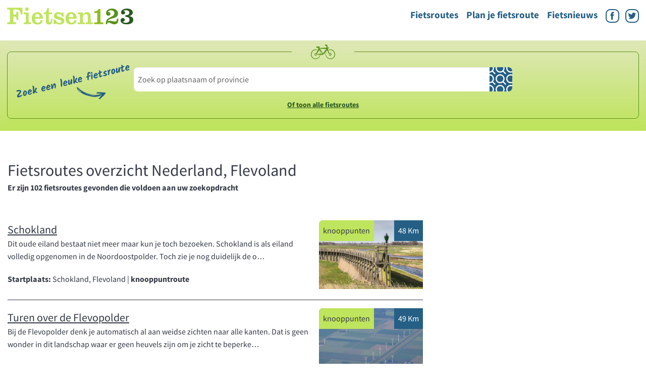

--- FILE ---
content_type: text/html; charset=UTF-8
request_url: https://www.fietsen123.nl/fietsroutes/nederland/Flevoland
body_size: 7296
content:
<!doctype html>
<html class="no-js" lang="nl-NL">
    <head>

        
<!--
Universal Analytics instellingen in de production
customization sectie: routes_by_country_province
teller id:            fietsroutes-nederland-flevoland
tracking id:          
entrytype:            
entry:                
adslots name:         default
addslot 1:            div-gpt-ad-750878989311579035-1
addslot 2:            div-gpt-ad-750878989311579035-2
addslot 3:            div-gpt-ad-750878989311579035-3
addslot 4:            div-gpt-ad-750878989311579035-4
addslot 5:            div-gpt-ad-750878989311579035-5

googletag.pubads().setTargeting('Sectie',['routes_by_country_province']);

-->


<script type='didomi/javascript' data-purposes="cookies,measure_content_performance">
        (function(i,s,o,g,r,a,m){i['GoogleAnalyticsObject']=r;i[r]=i[r]||function(){(i[r].q=i[r].q||[]).push(arguments)},i[r].l=1*new Date();a=s.createElement(o),m=s.getElementsByTagName(o)[0];a.async=1;a.src=g;m.parentNode.insertBefore(a,m)})(window,document,'script','//www.google-analytics.com/analytics.js','ga');

        ga('create', 'UA-3644707-6', 'auto');
        ga('require', 'linker');
        ga('linker:autoLink', ['fietsen123.nl', 'fietsen123.be']);
        ga('set', 'anonymizeIp', true);
        ga('send', 'pageview');
   </script><script type='text/javascript'>
    function recordOutboundLink(link, category, action) {
        if (typeof ga !== "undefined") {
            ga("send", "event", "outbound", "click", link.href);
        } else {
            console.warn("Google Analytics is not loaded. Unable to record the outbound link event.");
        }
    }
</script><script type='didomi/javascript' data-purposes="cookies,measure_content_performance">
        window.google_analytics_uacct = "UA-3644707-6";
    </script><!-- Start: GPT Async --><script type='text/javascript'>
    var gptadslots=[];
    var googletag = googletag || {};
    googletag.cmd = googletag.cmd || [];
    (function(){ var gads = document.createElement('script');
        gads.async = true; gads.type = 'text/javascript';
        var useSSL = 'https:' == document.location.protocol;
        gads.src = (useSSL ? 'https:' : 'http:') + '//www.googletagservices.com/tag/js/gpt.js';
        var node = document.getElementsByTagName('script')[0];
        node.parentNode.insertBefore(gads, node);
    })();
</script><script type="text/javascript">
  var gptadslots=[];
    googletag.cmd.push(function() {

      var mapping1 = document.documentElement.clientWidth < 600 || screen.width < 600 ?
        googletag.sizeMapping().addSize([0, 0], [[320, 50], [320, 100]]).
          // Fits browsers of any size smaller than 600 x 200
          build() :
          googletag.sizeMapping().
          addSize([1000, 200], [[970, 250], [728, 90]]).
          addSize([768, 200], [728, 90]).
          addSize([600, 200], [468, 60]).
          build();

      var mapping2 = document.documentElement.clientWidth < 600 || screen.width < 600 ?
        googletag.sizeMapping().addSize([0, 0], []).
          // Fits browsers of any size smaller than 600 x 200
          build() :
          googletag.sizeMapping().
          addSize([1000, 200], [[300, 600], [300, 250]]).
          addSize([768, 200], [[300, 600], [300, 250]]).
          addSize([600, 200], []).
          build();

      var mapping3 = document.documentElement.clientWidth < 600 || screen.width < 600 ?
        googletag.sizeMapping().addSize([0, 0], [[300, 250], [320, 240]]).
          // Fits browsers of any size smaller than 600 x 200
          build() :
          googletag.sizeMapping().
          addSize([1000, 200], []).
          addSize([768, 200], []).
          addSize([600, 200], [[320, 240], [300, 250]]).
          build();

      var mapping4 = document.documentElement.clientWidth < 600 || screen.width < 600 ?
        googletag.sizeMapping().addSize([0, 0], [[300, 250], [320, 240]]).
          // Fits browsers of any size smaller than 600 x 200
          build() :
          googletag.sizeMapping().
          addSize([1000, 200], []).
          addSize([768, 200], []).
          addSize([600, 200], [[320, 240], [300, 250]]).
          build();

      var mapping5 = document.documentElement.clientWidth < 600 || screen.width < 600 ?
        googletag.sizeMapping().addSize([0, 0], []).
          // Fits browsers of any size smaller than 600 x 200
          build() :
          googletag.sizeMapping().
          addSize([1000, 200], [1,1]).
          addSize([768, 200], [1,1]).
          addSize([600, 200], []).
          build();

      //Adslot 1 declaration
      gptadslots[1]= googletag.defineSlot('/79802621/Fietsen123/routes_by_country_province', [[320,50],[320,100],[468,60],[728,90],[970,250]], 'div-gpt-ad-750878989311579035-1').defineSizeMapping(mapping1).addService(googletag.pubads());

      //Adslot 2 declaration
      gptadslots[2]= googletag.defineSlot('/79802621/Fietsen123/routes_by_country_province', [[300,250],[300,600]], 'div-gpt-ad-750878989311579035-2').defineSizeMapping(mapping2).addService(googletag.pubads());

      //Adslot 3 declaration
      gptadslots[3]= googletag.defineSlot('/79802621/Fietsen123/routes_by_country_province', [[320,240],[300,250]], 'div-gpt-ad-750878989311579035-3').defineSizeMapping(mapping3).addService(googletag.pubads());

      //Adslot 4 declaration
      gptadslots[4]= googletag.defineSlot('/79802621/Fietsen123/routes_by_country_province', [[320,240],[300,250]], 'div-gpt-ad-750878989311579035-4').defineSizeMapping(mapping4).addService(googletag.pubads());

      //Adslot 5 declaration
      gptadslots[5]= googletag.defineSlot('/79802621/Fietsen123/routes_by_country_province', [[1,1]], 'div-gpt-ad-750878989311579035-5').defineSizeMapping(mapping5).addService(googletag.pubads());

      googletag.pubads().enableSingleRequest();
      googletag.pubads().setTargeting('Sectie',['routes_by_country_province']);
      googletag.pubads().enableAsyncRendering();
      googletag.pubads().collapseEmptyDivs();
      googletag.pubads().disableInitialLoad();
      googletag.pubads().enableLazyLoad({
        fetchMarginPercent: 100,
        renderMarginPercent: 25,
        mobileScaling: 1.0
      });
      googletag.enableServices();

    });
</script><!-- End: GPT -->
        <script type="text/javascript">
            window.didomiConfig = {cookies: {group: {enabled: true, customDomain: 'myprivacy.roularta.be'}}};window.didomiEventListeners = window.didomiEventListeners || [];window.gdprAppliesGlobally=true;(function(){function n(){if(!window.frames.__cmpLocator){if(document.body&&document.body.firstChild){var e=document.body;var t=document.createElement("iframe");t.style.display="none";t.name="__cmpLocator";t.title="cmpLocator";e.insertBefore(t,e.firstChild)}else{setTimeout(n,5)}}}function e(e,t,n){if(typeof n!=="function"){return}if(!window.__cmpBuffer){window.__cmpBuffer=[]}if(e==="ping"){n({gdprAppliesGlobally:window.gdprAppliesGlobally,cmpLoaded:false},true)}else{window.__cmpBuffer.push({command:e,parameter:t,callback:n})}}e.stub=true;function t(r){if(!window.__cmp||window.__cmp.stub!==true){return}if(!r.data){return}var a=typeof r.data==="string";var e;try{e=a?JSON.parse(r.data):r.data}catch(t){return}if(e.__cmpCall){var o=e.__cmpCall;window.__cmp(o.command,o.parameter,function(e,t){var n={__cmpReturn:{returnValue:e,success:t,callId:o.callId}};r.source.postMessage(a?JSON.stringify(n):n,"*")})}}if(typeof window.__cmp!=="function"){window.__cmp=e;if(window.addEventListener){window.addEventListener("message",t,false)}else{window.attachEvent("onmessage",t)}}n()})();(function(e){var t=document.createElement("script");t.id="spcloader";t.type="text/javascript";t.async=true;t.src="https://sdk.privacy-center.org/"+e+"/loader.js?target="+document.location.hostname;t.charset="utf-8";var n=document.getElementsByTagName("script")[0];n.parentNode.insertBefore(t,n)})("0c7f196f-0b85-4850-bfd5-f5512ebf3f5d");window.addEventListener("hashchange", function(e){if (e.newURL) {checkCookieHash(); }; }, false);window.didomiOnReady = window.didomiOnReady || [];window.didomiOnReady.push(function () { checkCookieHash(); }); function checkCookieHash() {var hash = window.location.hash.substring(1);if ("cookies" == hash) {Didomi.preferences.show(); history.pushState(null, null, "#");}}
        </script>
        <script>
            var googletag = googletag || {};
            googletag.cmd = googletag.cmd || [];
            googletag.slots = googletag.slots || {};
        </script>
        <meta charset="utf-8" />
        <meta name="viewport" content="width=device-width, initial-scale=1.0" />
        <title>Fietsroutes overzicht Nederland, Flevoland Fietsen123 - Alles over fietsen | Fietsen123</title>
        
    
    <meta name="description" content="U zoekt een fietsroute? Op Fietsen123 vindt u de leukste fietsroutes in Nederland en België. En alles over e-bikes (elektrische fietsen) en fietsvakanties!"/>
<meta property="og:locale" content="nl-NL" />
<meta property="og:type" content="article" />
<meta property="og:title" content="Fietsen123 - Alles over fietsen | Fietsen123" />
    <meta property="og:description" content="U zoekt een fietsroute? Op Fietsen123 vindt u de leukste fietsroutes in Nederland en België. En alles over e-bikes (elektrische fietsen) en fietsvakanties!" />
<meta property="og:url" content="https://www.fietsen123.nl/fietsroutes/nederland/flevoland" />
<meta property="og:site_name" content="Fietsen123" />
<meta property="og:author" content="" />
<meta name="robots" content="index, follow" />
<meta property="article:published_time" content="" />
<meta property="article:section" content="Fietsroutes overzicht" />
<meta property="article:subsection_1" content="" />
<meta property="article:subsection_2" content="" />
<meta property="article:contentguid" content=""/>
<meta property="article:tag" content="." />
<meta property="premium" content="" />
<!-- This site is being optimized with the Bob Bolt SEO Premium Extension™ v0.3.0 Platinum Edition Pro. -->
        <link rel="stylesheet" href="/theme/fietsen123/css/app.css?v=20200117" />
        <link rel="shortcut icon" href="/theme/fietsen123/favicon.ico">

        <link rel="alternate" type="application/rss+xml" title="Fietsen.123.nl Feed" href="https://www.fietsen123.nl/rss/feed.xml" />

            <script src="/theme/fietsen123/js/cookieConsent.js"></script>

        <script>

            window.dataLayer = window.dataLayer || [];

            function gtag(){dataLayer.push(arguments);}

            gtag('js', new Date());

            gtag('config', 'G-8NKN1QDZZH');

        </script>
        <script src=https://target.digitalaudience.io/bakery/scripts/da.js></script>

        <!-- Start blueconic production -->
        <link rel="preconnect" href="//k342.fietsen123.nl/script.js" crossorigin>
        <script type="text/javascript">
            (function () { var bcScript = document.createElement('script'); bcScript.async = true; bcScript.src = 'https://k342.fietsen123.nl/script.js'; (document.getElementsByTagName('head')[0] || document.getElementsByTagName('body')[0]).appendChild(bcScript);})();
        </script>
        <!-- End blueconic production -->

                
        <!-- Facebook Pixel Code -->
<!-- End Facebook Pixel Code -->
    	<link rel="sitemap" type="application/xml" title="Sitemap" href="https://www.fietsen123.nl/sitemap.xml">
    	<meta name="generator" content="Bolt">
    	<link rel="canonical" href="https://www.fietsen123.nl/fietsroutes/nederland/Flevoland">
    </head>
    <body >
        

        <script type="text/javascript">
        function doScorecardResearch() {
            // <![CDATA[
            function udm_(e) {
                var t = "comScore=", n = document, r = n.cookie, i = "", s = "indexOf", o = "substring", u = "length",
                    a = 2048, f, l = "&ns_", c = "&", h, p, d, v, m = window, g = m.encodeURIComponent || escape;
                if (r[s](t) + 1) for (d = 0, p = r.split(";"), v = p[u]; d < v; d++) h = p[d][s](t), h + 1 && (i = c + unescape(p[d][o](h + t[u])));
                e += l + "_t=" + +(new Date) + l + "c=" + (n.characterSet || n.defaultCharset || "") + "&c8=" + g(n.title) + i + "&c7=" + g(n.URL) + "&c9=" + g(n.referrer), e[u] > a && e[s](c) > 0 && (f = e[o](0, a - 8).lastIndexOf(c), e = (e[o](0, f) + l + "cut=" + g(e[o](f + 1)))[o](0, a)), n.images ? (h = new Image, m.ns_p || (ns_p = h), h.src = e) : n.write("<", "p", "><", 'img src="', e, '" height="1" width="1" alt="*"', "><", "/p", ">")
            };
            udm_('http' + (document.location.href.charAt(4) == 's' ? 's://sb' : '://b') + '.scorecardresearch.com/b?c1=2&c2=11547757&ns_site=total&nb_01=spn&nb_02=mediaplus&nb_11=web&nb_12=fietsen123.nl&nb_25=Fietsen123&nb_27=16&nb_28=Index&nb_29=general&nmo_02=0&cs_fpid=991716e67adf035f29fc5f07ef');
            // ]]>
        }
    </script>
        <!-- End comScore Inline Tag -->

    
    <header>
        <a class="logo-header" href="/">
            <img src="/theme/fietsen123/img/F123-logo.svg" alt="Logo Fietsen123" />
        </a>
        <nav>
            <ul class="navbar-items">
                
    
<li class="index-1 first navbar-link">
                <a href="/fietsroutes"  class=''>Fietsroutes</a>
</li>


    
<li class="index-2 navbar-link">
                <a href="/pagina/knooppunten-fietsrouteplanner"  class=''>Plan je fietsroute</a>
</li>


    
<li class="index-3 last navbar-link">
                <a href="/fietsnieuws"  class=''>Fietsnieuws</a>
</li>




                <li class="navbar-link">
                    <a class="fb" href="https://www.facebook.com/fietsen123">
                        <img src="/theme/fietsen123/img/icoon-facebook.svg" alt="Facebook" />
                    </a>
                    <a class="twitter" href="https://twitter.com/Fietsen123">
                        <img src="/theme/fietsen123/img/icoon-twitter.svg" alt="Twitter" />
                    </a>
                </li>
            </ul>
        </nav>
        <div class="menu-toggle">
            <img src="/theme/fietsen123/img/menu.svg" alt="Menu">
        </div>
    </header>
    
    <main>
    <section class="search-route-header">
        <div class="home-zoek-fietsroute">
    <h1>Zoek een leuke fietsroute</h1>
    <form action="/fietsroutes" method="GET">
        <fieldset>
            <legend><img src="/theme/fietsen123/img/fietsje.svg" /></legend>
            <div class="wrap">
                <input type="search" name="query" placeholder="Zoek op plaatsnaam of provincie"  />
                <input type="submit" value="" aria-label="Zoeken" />
            </div>
            <a href="/fietsroutes">Of toon alle fietsroutes</a>
        </fieldset>
    </form>
</div>
    </section>

    <section class="overzicht-fietsroutes">
        <div class="horizontal-ad">
        	<!-- Beginning Async AdSlot 1 for Ad unit Fietsen123 > default ### size: [[320,50],[320,100],[468,60],[728,90],[970,250]] -->
	<!-- Adslot's refresh function: googletag.pubads().refresh([gptadslots[1]]) -->
	<div id='div-gpt-ad-750878989311579035-1'>
		<script type='text/javascript'>
			googletag.cmd.push(function() { googletag.display('div-gpt-ad-750878989311579035-1'); });
		</script>
	</div>
	<!-- End AdSlot 1 -->

</div>
        <div class="wrapper">

                        <div class="content">
                                                        <div class="article">
                                                                        <h1>
                                                            Fietsroutes overzicht Nederland, Flevoland                        </h1>
                        <p>
                            <b>
                                Er zijn 102 fietsroutes gevonden die voldoen aan uw zoekopdracht
                            </b>
                        </p>
                    </div>
                    <div class="article-overview">
                            <div class="article-preview">
        <a href="/fietsroutes/nederland/flevoland/schokland/schokland">
        <div class="image">
            <div class="type">
                <p>
                    knooppunten                 </p>
            </div>
                        <div class="meta">
                <p>48 Km</p>
            </div>
            
                            <img src="/thumbs/590x390c/2023-09/fl-schokland.-unesco-werelderfgoed-actm-33-klein.jpg" alt="Beeld bij Schokland" />
                    </div>
        <div class="text">
            <h2>
                Schokland
            </h2>
            <p>
                                    Dit oude eiland bestaat niet meer maar kun je toch bezoeken.  

 Schokland is als eiland volledig opgenomen in de Noordoostpolder. Toch zie je nog duidelijk de o…
                            </p>
                            <p><b>Startplaats:</b> Schokland, Flevoland
                     | <b>knooppuntroute</b>                    </p>
                    </div>
        </a>
    </div>
    
        
        
    <div class="article-preview">
        <a href="/fietsroutes/nederland/flevoland/biddinghuizen/turen-over-de-flevopolder">
        <div class="image">
            <div class="type">
                <p>
                    knooppunten                 </p>
            </div>
                        <div class="meta">
                <p>49 Km</p>
            </div>
            
                            <img src="/thumbs/590x390c/2025-03/fl-de-flevopolder.jpg" alt="Beeld bij Turen over de Flevopolder" />
                    </div>
        <div class="text">
            <h2>
                Turen over de Flevopolder
            </h2>
            <p>
                                    Bij de Flevopolder denk je automatisch al aan weidse zichten naar alle kanten. Dat is geen wonder in dit landschap waar er geen heuvels zijn om je zicht te beperke…
                            </p>
                            <p><b>Startplaats:</b> Biddinghuizen, Flevoland
                     | <b>knooppuntroute</b>                    </p>
                    </div>
        </a>
    </div>
    
                <div class="banner">
    			<!-- Beginning Async AdSlot 3 for Ad unit Fietsen123 > default  ### size: [[320,240],[300,250]] -->
		<!-- Adslot's refresh function: googletag.pubads().refresh([gptadslots[3]]) -->
		<div id='div-gpt-ad-750878989311579035-3'>
			<script type='text/javascript'>
				googletag.cmd.push(function() { googletag.display('div-gpt-ad-750878989311579035-3'); });
			</script>
		</div>
		<!-- End AdSlot 3 -->
	
</div>
    
        
    <div class="article-preview">
        <a href="/fietsroutes/nederland/flevoland/zeewolde/fietsen-en-wandelen-in-het-horsterwold">
        <div class="image">
            <div class="type">
                <p>
                    knooppunten                 </p>
            </div>
                        <div class="meta">
                <p>40 Km</p>
            </div>
            
                            <img src="/thumbs/590x390c/2024-01/1706636582_fl-20140716-groenewoudse-tocht2-klein.jpg" alt="Beeld bij Fietsen en wandelen in het Horsterwold" />
                    </div>
        <div class="text">
            <h2>
                Fietsen en wandelen in het Horsterwold
            </h2>
            <p>
                                    Kriskras dwalen door het Horsterwold.  

 Flevoland is niet zo heel bekend als wandelgebied. Veel mensen denken aan lange rechte polderwegen waar geen einde aan …
                            </p>
                            <p><b>Startplaats:</b> Zeewolde, Flevoland
                     | <b>knooppuntroute</b>                    </p>
                    </div>
        </a>
    </div>
    
        
        
    <div class="article-preview">
        <a href="/fietsroutes/nederland/flevoland/almere/de-groene-kathedraal-van-almere">
        <div class="image">
            <div class="type">
                <p>
                    knooppunten                 </p>
            </div>
                        <div class="meta">
                <p>36 Km</p>
            </div>
            
                            <img src="/thumbs/590x390c/2024-09/fl-groene-kathedraal.jpg" alt="Beeld bij De Groene Kathedraal van Almere" />
                    </div>
        <div class="text">
            <h2>
                De Groene Kathedraal van Almere
            </h2>
            <p>
                                    Flevoland is een relatief nieuwe provincie, dus oeroude bomen zijn hier niet te vinden. In 2022 is de oudste boom van de provincie door een storm omgewaaid. Je fie…
                            </p>
                            <p><b>Startplaats:</b> Almere, Flevoland
                     | <b>knooppuntroute</b>                    </p>
                    </div>
        </a>
    </div>
    
        
        
    <div class="article-preview">
        <a href="/fietsroutes/nederland/flevoland/biddinghuizen/twee-beschermheiligen">
        <div class="image">
            <div class="type">
                <p>
                    knooppunten                 </p>
            </div>
                        <div class="meta">
                <p>48 Km</p>
            </div>
            
                            <img src="/thumbs/590x390c/2024-10/fl-street-in-dronten-with-bell-tower.jpeg" alt="Beeld bij Twee beschermheiligen" />
                    </div>
        <div class="text">
            <h2>
                Twee beschermheiligen
            </h2>
            <p>
                                    Lang niet alle provincies hebben plaatsen met een Sint in de naam. Toch wil dat niet zeggen dat er geen heilige connectie bestaat. Zo hebben heel wat plaatsen een …
                            </p>
                            <p><b>Startplaats:</b> Biddinghuizen, Flevoland
                     | <b>knooppuntroute</b>                    </p>
                    </div>
        </a>
    </div>
    
        
                        <div class="google-ads">
	<!-- Fietsen123_responsive_leaderboard -->
	<ins class="adsbygoogle Fietsen123_responsive_leaderboard "
	     style="display:inline-block"
	     data-ad-client="ca-pub-2392725235466334"
	     data-ad-slot="4255729500"></ins>
</div>

            
                    </div>
                    
<div class="pagination pagination-centered ">
  <ul class="pagination">


    <li class='active'><a href="https://www.fietsen123.nl/fietsroutes/nederland/Flevoland?page_routes=1" >1</a></li>
    <li ><a href="https://www.fietsen123.nl/fietsroutes/nederland/Flevoland?page_routes=2" rel="noindex, follow">2</a></li>
    <li ><a href="https://www.fietsen123.nl/fietsroutes/nederland/Flevoland?page_routes=3" rel="noindex, follow">3</a></li>
    <li ><a href="https://www.fietsen123.nl/fietsroutes/nederland/Flevoland?page_routes=4" rel="noindex, follow">4</a></li>
    <li ><a href="https://www.fietsen123.nl/fietsroutes/nederland/Flevoland?page_routes=5" rel="noindex, follow">5</a></li>

    <li class="disabled"><a>…</a></li>

    <li><a href="https://www.fietsen123.nl/fietsroutes/nederland/Flevoland?page_routes=21" rel="noindex, follow">21 &raquo; </a></li>
    <li><a href="https://www.fietsen123.nl/fietsroutes/nederland/Flevoland?page_routes=2" rel="noindex, follow">&rsaquo;</a></li>
  </ul>
</div>

                            </div>
            <aside>
                <div id="bc-topright"></div>
                <div class="banner">
    	<!-- Beginning Async AdSlot 2 for Ad unit Fietsen123 > default  ### size: [[300,250],[300,600]] -->
	<!-- Adslot's refresh function: googletag.pubads().refresh([gptadslots[2]]) -->
	<div id='div-gpt-ad-750878989311579035-2'>
		<script type='text/javascript'>
			googletag.cmd.push(function() { googletag.display('div-gpt-ad-750878989311579035-2'); });
		</script>
	</div>
	<!-- End AdSlot 2 -->

</div>
                <div class="banner">

    <div class="google-ads">
	<!-- Fietsen123_responsive_skyscraper -->
	<ins class="adsbygoogle Fietsen123_responsive_skyscraper"
	     style="display:inline-block"
	     data-ad-client="ca-pub-2392725235466334"
	     data-ad-slot="7488397505"></ins>
</div>

</div>
                <div id="bc-lowright"></div>
            </aside>
        </div>
    </section>
</main>
    
    <footer>
        <div class="container">
            <div class="route-links">
    <h3>Overzicht fietsroutes</h3>
    <ul>
        <li><a href="/fietsroutes/nederland/Drenthe">Fietsroutes in <b>Drenthe</b></a></li>
        <li><a href="/fietsroutes/nederland/Flevoland">Fietsroutes in <b>Flevoland</b></a></li>
        <li><a href="/fietsroutes/nederland/Friesland">Fietsroutes in <b>Friesland</b></a></li>
        <li><a href="/fietsroutes/nederland/Gelderland">Fietsroutes in <b>Gelderland</b></a></li>
        <li><a href="/fietsroutes/nederland/Groningen">Fietsroutes in <b>Groningen</b></a></li>
        <li><a href="/fietsroutes/nederland/Limburg (NL)">Fietsroutes in <b>Limburg</b></a></li>
        <li><a href="/fietsroutes/nederland/Noord-Brabant">Fietsroutes in <b>Noord-Brabant</b></a></li>
        <li><a href="/fietsroutes/nederland/Noord-Holland">Fietsroutes in <b>Noord-Holland</b></a></li>
        <li><a href="/fietsroutes/nederland/Overijssel">Fietsroutes in <b>Overijssel</b></a></li>
        <li><a href="/fietsroutes/nederland/Utrecht">Fietsroutes in <b>Utrecht</b></a></li>
        <li><a href="/fietsroutes/nederland/Zeeland">Fietsroutes in <b>Zeeland</b></a></li>
        <li><a href="/fietsroutes/nederland/Zuid-Holland">Fietsroutes in <b>Zuid-Holland</b></a></li>
        <li><hr /></li>
        <li><a href="/fietsroutes/belgie">Fietsen in <b>België</b></a></li>
    </ul>
</div>
            <div class="partner-links">
                <h3>Roots</h3>
                <div class="rss-aggregator"><ul>
    <li>
        <span>
            <a href="https://www.rootsmagazine.nl/paddenstoelen/rode-spetter-in-de-sneeuw" class="rss-aggregator-title" rel="nofollow" target="_blank">
            Kelkzwam: rode spetter in de sneeuw
            </a>
        </span>
                    </li>
    <li>
        <span>
            <a href="https://www.rootsmagazine.nl/podcast/geluid-boomklever" class="rss-aggregator-title" rel="nofollow" target="_blank">
            Geluid boomklever: kleurrijke acrobaat zingt krachtig
            </a>
        </span>
                    </li>
    <li>
        <span>
            <a href="https://www.rootsmagazine.nl/natuurfotografie-2/fotograferen-in-de-sneeuw" class="rss-aggregator-title" rel="nofollow" target="_blank">
            Zo fotografeer je in de sneeuw
            </a>
        </span>
                    </li>
    <li>
        <span>
            <a href="https://www.rootsmagazine.nl/wandelen/wandelen-maastricht-landgoedzone" class="rss-aggregator-title" rel="nofollow" target="_blank">
            Wandelen Maastricht: door landgoederenzone Geul & Maas
            </a>
        </span>
                    </li>
    <li>
        <span>
            <a href="https://www.rootsmagazine.nl/natuurfotografie-2/populairste-natuurfotoseries" class="rss-aggregator-title" rel="nofollow" target="_blank">
            Dit waren de populairste natuurfoto-series van 2025
            </a>
        </span>
                    </li>
</ul></div>

            </div>
            <div class="partner-links">
                <h3>FietsActief</h3>
                <div class="rss-aggregator"><ul>
    <li>
        <span>
            <a href="https://www.fietsactief.nl/2025/12/16/door-de-po-delta-naar-de-lagune-van-venetie/" class="rss-aggregator-title" rel="nofollow" target="_blank">
            Door de Po-delta naar de lagune van Venetië: fietsen tussen waterwegen en wetlands:
            </a>
        </span>
                    </li>
    <li>
        <span>
            <a href="https://www.fietsactief.nl/2025/12/16/provence-spaanse-costa-van-sainte-maxime-naar-valencia/" class="rss-aggregator-title" rel="nofollow" target="_blank">
            Provence & Spaanse Costa: Van Sainte-Maxime naar Valencia
            </a>
        </span>
                    </li>
    <li>
        <span>
            <a href="https://www.fietsactief.nl/2025/12/15/winter-cleaning-onderhoud-hacks/" class="rss-aggregator-title" rel="nofollow" target="_blank">
            Winter-cleaning & onderhoud hacks
            </a>
        </span>
                    </li>
    <li>
        <span>
            <a href="https://www.fietsactief.nl/2025/12/15/warme-handen-tijdens-winterritten/" class="rss-aggregator-title" rel="nofollow" target="_blank">
            Warme handen tijdens winterritten: zo houd je gevoel in je vingers
            </a>
        </span>
                    </li>
    <li>
        <span>
            <a href="https://www.fietsactief.nl/2025/12/15/nietig-in-het-landschap/" class="rss-aggregator-title" rel="nofollow" target="_blank">
            Nietig in het landschap
            </a>
        </span>
                    </li>
</ul></div>

            </div>
        </div>
        <div class="subfooter">
            <div class="container">
                <p>Een website van Roularta Media Nederland</p>
                <ul>
                    
    
<li class="index-1 first">
                <a href="/ebikes"  class=''>E-bikes</a>
</li>


    
<li class="index-2">
                <a href="/categories/test"  class=''>Test overzicht</a>
</li>


    
<li class="index-3">
                <a href="/pagina/colofon" title='' class='secundair'>Colofon</a>
</li>


    
<li class="index-4">
                <a href="/pagina/contact" title='' class='secundair'>Contact</a>
</li>


    
<li class="index-5">
                <a href="https://roularta.nl/voorwaarden/privacyvoorwaarden-en-cookiebeleid"  class=''>Cookiebeleid</a>
</li>


    
<li class="index-6">
                <a href="javascript:Didomi.preferences.show()"  class='secundair'>Cookie instellingen</a>
</li>


    
<li class="index-7">
                <a href="/sitemap.xml"  class='secundair'>Sitemap</a>
</li>


    
<li class="index-8 last">
                <a href="/rss/feed.xml"  class='secundair'>RSS</a>
</li>



                </ul>
            </div>
        </div>
    </footer>

    <script type="text/javascript">
        // set global key for googlemaps
        // this is needed for dynamically loading the googlemap in leaflet-map.js later
        window.gmaps_api_key = 'AIzaSyCRQGS1Lu4V7n0OvC_Db7cfMkmCXqnntbM';
    </script>
        <script src="/theme/fietsen123/js/jquery.min.js"></script>
    <script src="/theme/fietsen123/js/foundation.min.js"></script>
    <script src="/theme/fietsen123/js/modernizr.min.js"></script>
    <script src="/theme/fietsen123/js/es6-promise.min.js"></script>
    <script>ES6Promise.polyfill();</script>
    <script src="/theme/fietsen123/js/app.min.js?v=20200117"></script>
    <script src="/theme/fietsen123/js/autocomplete.js"></script>
    <script type="text/javascript">
        var pro6pp_auth_key = "VzCxsGflnv4hZhvW";
        $(document).ready(function() {
            $(".address").applyAutocomplete();
        });
    </script>
    <script type="text/javascript">
        /**
         * Add eventhandler to responsive menu button
         *
         * This toggles the menu items on and of
         */
        function classToggle() {
            const navs = document.querySelectorAll('.navbar-items')
            navs.forEach(nav => nav.classList.toggle('navbar-toggleshow'));
        }
        document.querySelector('.menu-toggle').addEventListener('click', classToggle);
    </script>

        

    			<!-- Beginning Async AdSlot 5 for Ad unit Fietsen123 > default  ### size: [[1,1]] -->
		<!-- Adslot's refresh function: googletag.pubads().refresh([gptadslots[5]]) -->
		<div id='div-gpt-ad-750878989311579035-5'>
			<script type='text/javascript'>
				googletag.cmd.push(function() { googletag.display('div-gpt-ad-750878989311579035-5'); });
			</script>
		</div>
		<!-- End AdSlot 5 -->
	

	

    

<script>
    __da.bake({publisher:'roularta', email:'EMAIL'});
</script>


            <!-- Begin comScore Inline Tag 1.1302.13 -->

    </body>
</html>